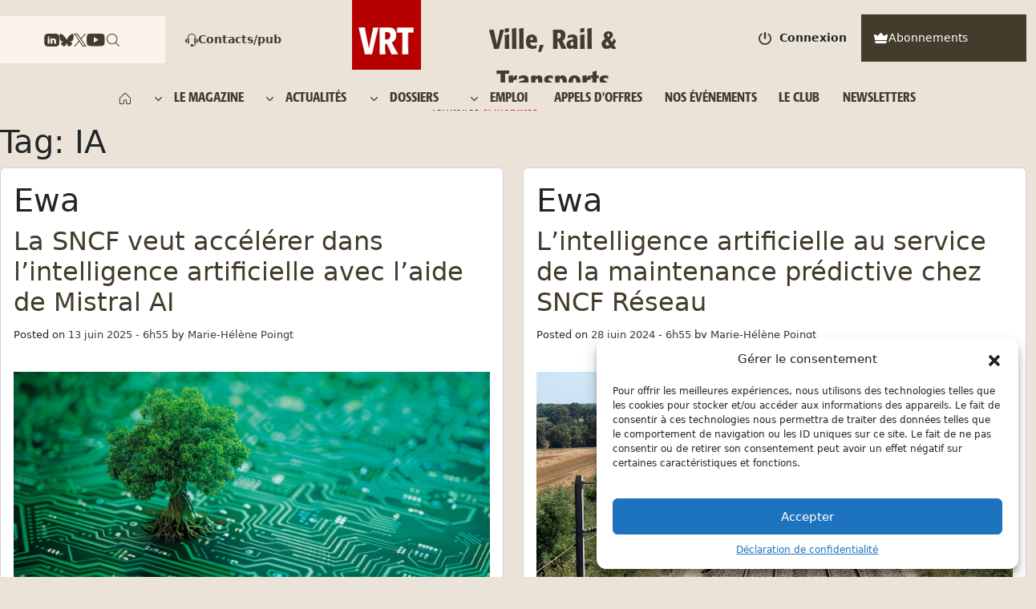

--- FILE ---
content_type: application/javascript
request_url: https://www.ville-rail-transports.com/wp-content/themes/ville-rail-transports/assets/js/main.js
body_size: 9477
content:
// first set the body to hide and show everything when fully loaded

var ajax_auth_object = {
    "ajaxurl": "https:\/\/www.ville-rail-transports.com\/wp-admin\/admin-ajax.php",
    "redirecturl": "https:\/\/www.ville-rail-transports.com",
    "loadingmessage": "Patientez un instant s'il vous pla\u00eet..."
};

const ajaxurl = ajax_auth_object.ajaxurl;

jQuery(document).ready(function () {

    /*jQuery('a')
        .filter(function () {
            return (jQuery(this).attr('href').match(new RegExp('^https?|ftp')));
        })
        .filter(function () {
            return (!jQuery(this).attr('href').match(new RegExp('^(https?|ftp):\/\/' + location.hostname)));
        })
        .attr('target', '_blank');*/

    var scrollTop = 0;
    jQuery(window).scroll(function () {
        scrollTop = jQuery(window).scrollTop();
        jQuery('.counter').html(scrollTop);

        if (scrollTop >= 100) {
            jQuery('.navbar').addClass('scrolled-nav');
        } else if (scrollTop < 100) {
            jQuery('.navbar').removeClass('scrolled-nav');
        }

    });

    /*if (jQuery('#div-gpt-ad-1597754741650-0').find('div').html().length > 0) {
        jQuery('.right_pub').remove();
    }*/

    jQuery('#header-clic').attr('style', 'position: absolute;left: 50%;top: 81px;background-color: transparent;width: 1200px;height: 100px;z-index: 999;transform: translate(-50%, 0);');
    jQuery('#left-clic-dfp').attr('style', 'position: absolute;top: 81px;background-color: transparent;height: 3800px;z-index: 999;');
    jQuery('#right-clic-dfp').attr('style', 'position: absolute;top: 81px;background-color: transparent;height: 3800px;z-index: 999;right: 0;');

    jQuery('#header-clic a img').attr('style', 'width: 1200px; height: 100px;');

    // here for each comment reply link of WordPress
    jQuery('.comment-reply-link').addClass('btn btn-primary');

    // here for the submit button of the comment reply form
    jQuery('#submit').addClass('btn btn-primary');

    // Style contact form submit button
    jQuery('.wpcf7-submit').addClass('btn btn-primary');

    // Add thumbnail styling
    jQuery('.wp-caption').addClass('thumbnail');

    // Now we'll add some classes for the WordPress default widgets - let's go

    jQuery('.widget_rss ul').addClass('media-list');

    // Add Bootstrap style for drop-downs
    jQuery('.postform').addClass('form-control');

    jQuery('table#wp-calendar').addClass('table table-striped');

    jQuery(document.body).show();

    jQuery('#menu-top_menu li.dropdown').each(function (index) {
        jQuery(this).append('<div class="menu_content"></div>');
        jQuery(this).find('ul.dropdown-menu').appendTo(jQuery(this).find('.menu_content'));
        jQuery(this).find('.menu_content').append('<div id="ajax_loader"></div>');
    });

    jQuery("#menu-top_menu li.dropdown .menu_content ul.dropdown-menu li a").hover(
        function () {
            jQuery(this).parent().parent().find('li').removeClass('hover');
            jQuery(this).parent().addClass('hover');
            jQuery('.menu_left_content').hide();
            var title = jQuery(this).parent().find('a').text();
            var link = jQuery(this).parent().find('a').attr("href");
            if (jQuery(this).parent().find('.menu_left_content').length) {
            } else {
                head_content_ajax(title, link);
            }
            jQuery(this).parent().find('.menu_left_content').show();
        }, function () {
            jQuery(this).parent().parent().find('li').removeClass('hover');
            jQuery(this).parent().addClass('hover');
            jQuery('.menu_left_content').hide();
            var title = jQuery(this).parent().find('a').text();
            var link = jQuery(this).parent().find('a').attr("href");
            if (jQuery(this).parent().find('.menu_left_content').length) {
            } else {
                head_content_ajax(title, link);
            }
            jQuery(this).parent().find('.menu_left_content').show();
        }
    )

    jQuery('.multiple-items').slick({
        infinite: true,
        slidesToShow: 3,
        slidesToScroll: 3,
        accessibility: false,
        responsive: [
            {
                breakpoint: 1000,
                settings: {
                    slidesToShow: 2,
                    slidesToScroll: 2,
                    infinite: true
                }
            },
            {
                breakpoint: 600,
                settings: {
                    slidesToShow: 1,
                    slidesToScroll: 1,
                    infinite: true
                }
            }
        ]
    });

    jQuery('.projets_list').slick({
        infinite: true,
        autoplay: true,
        autoplaySpeed: 3000,
        speed: 1000,
        slidesToShow: 5,
        slidesToScroll: 5,
        accessibility: false,
        responsive: [
            {
                breakpoint: 1000,
                settings: {
                    slidesToShow: 2,
                    slidesToScroll: 2,
                    infinite: true
                }
            },
            {
                breakpoint: 600,
                settings: {
                    slidesToShow: 1,
                    slidesToScroll: 1,
                    infinite: true
                }
            }
        ]
    });

    jQuery('.acteurs_list').slick({
        infinite: true,
        autoplay: true,
        autoplaySpeed: 3000,
        speed: 1000,
        slidesToShow: 5,
        slidesToScroll: 5,
        accessibility: false,
        responsive: [
            {
                breakpoint: 1000,
                settings: {
                    slidesToShow: 2,
                    slidesToScroll: 2,
                    infinite: true
                }
            },
            {
                breakpoint: 600,
                settings: {
                    slidesToShow: 1,
                    slidesToScroll: 1,
                    infinite: true
                }
            }
        ]
    });


    jQuery('.top-home-slider-slick').slick({
        accessibility: false,
        infinite: true,
        autoplay: true,
        autoplaySpeed: 3000,
        speed: 2000,
    });

    jQuery('.dossier_list').slick({
        infinite: true,
        autoplay: true,
        autoplaySpeed: 3000,
        speed: 1000,
        slidesToShow: 3,
        slidesToScroll: 3,
        accessibility: false,
        responsive: [
            {
                breakpoint: 1000,
                settings: {
                    slidesToShow: 2,
                    slidesToScroll: 2,
                    infinite: true
                }
            },
            {
                breakpoint: 600,
                settings: {
                    slidesToShow: 1,
                    slidesToScroll: 1,
                    infinite: true
                }
            }
        ]
    });

    jQuery('.epr_list').slick({
        infinite: true,
        autoplay: true,
        autoplaySpeed: 3000,
        speed: 1000,
        slidesToShow: 3,
        slidesToScroll: 3,
        accessibility: false,
        responsive: [
            {
                breakpoint: 1000,
                settings: {
                    slidesToShow: 2,
                    slidesToScroll: 2,
                    infinite: true
                }
            },
            {
                breakpoint: 600,
                settings: {
                    slidesToShow: 1,
                    slidesToScroll: 1,
                    infinite: true
                }
            }
        ]
    });

    jQuery('.dossier_part_list').slick({
        infinite: true,
        accessibility: false,
        autoplay: true,
        autoplaySpeed: 3000,
        speed: 1000,
        slidesToShow: 2,
        slidesToScroll: 2
    });

    jQuery('.partenaire_list').slick({
        autoplay: true,
        arrows: true,
        autoplaySpeed: 3000,
        speed: 1000,
        accessibility: false,
    });

    jQuery(".porte-documents a").click(function () {
        if (jQuery(this).parent().hasClass('active')) {
            jQuery(this).parent().find('ul').hide();
            jQuery(this).parent().removeClass('active');
            jQuery(this).parent().find('.fa-angle-up').removeClass('fa-angle-up').addClass('fa-angle-down');
        } else {
            jQuery(this).parent().find('ul').show();
            jQuery(this).parent().addClass('active');
            jQuery(this).parent().find('.fa-angle-down').removeClass('fa-angle-down').addClass('fa-angle-up');
        }
    });

    /*jQuery('.evenements_list').slick({
          infinite: true,
          accessibility: false,
          speed: 300,
          slidesToShow: 1,
          slidesToScroll: 1,
          variableWidth: true
    });*/

    jQuery('.actu-cat-list ul li a').click(function () {
        jQuery('.actu-cat-list ul li a').removeClass('active');
        jQuery(this).addClass('active');
    });

    var actu_suivie_email_isChecked = jQuery(".actu_suivie_email").is(":checked") ? 1 : 0;
    var ma_communaute_email_isChecked = jQuery(".ma_communaute_email").is(":checked") ? 1 : 0;
    var mes_messages_email_isChecked = jQuery(".mes_messages_email").is(":checked") ? 1 : 0;
    var mon_porte_document_email_isChecked = jQuery(".mon_porte-document_email").is(":checked") ? 1 : 0;
    var mon_agenda_email_isChecked = jQuery(".mon_agenda_email").is(":checked") ? 1 : 0;
    if (actu_suivie_email_isChecked + ma_communaute_email_isChecked + mes_messages_email_isChecked + mon_porte_document_email_isChecked + mon_agenda_email_isChecked > 0) {
        jQuery("#check_notif_email").prop('checked', true);
    }

    var actu_suivie_site_isChecked = jQuery(".actu_suivie_site").is(":checked") ? 1 : 0;
    var ma_communaute_site_isChecked = jQuery(".ma_communaute_site").is(":checked") ? 1 : 0;
    var mes_messages_site_isChecked = jQuery(".mes_messages_site").is(":checked") ? 1 : 0;
    var mon_porte_document_site_isChecked = jQuery(".mon_porte-document_site").is(":checked") ? 1 : 0;
    var mon_agenda_site_isChecked = jQuery(".mon_agenda_site").is(":checked") ? 1 : 0;
    if (actu_suivie_site_isChecked + ma_communaute_site_isChecked + mes_messages_site_isChecked + mon_porte_document_site_isChecked + mon_agenda_site_isChecked > 0) {
        jQuery("#check_notif_site").prop('checked', true);
    }

    var actu_suivie_mobile_isChecked = jQuery(".actu_suivie_mobile").is(":checked") ? 1 : 0;
    var ma_communaute_mobile_isChecked = jQuery(".ma_communaute_mobile").is(":checked") ? 1 : 0;
    var mes_messages_mobile_isChecked = jQuery(".mes_messages_mobile").is(":checked") ? 1 : 0;
    var mon_porte_document_mobile_isChecked = jQuery(".mon_porte-document_mobile").is(":checked") ? 1 : 0;
    var mon_agenda_mobile_isChecked = jQuery(".mon_agenda_mobile").is(":checked") ? 1 : 0;
    if (actu_suivie_mobile_isChecked + ma_communaute_mobile_isChecked + mes_messages_mobile_isChecked + mon_porte_document_mobile_isChecked + mon_agenda_mobile_isChecked > 0) {
        jQuery("#check_notif_mobile").prop('checked', true);
    }

    jQuery('#check_notif_email').click(function () {
        if (document.getElementById('check_notif_email').checked) {
            jQuery("input[name='notif_email']").prop('checked', true);
        } else {
            jQuery("input[name='notif_email']").prop('checked', false);
        }
    });

    jQuery('#check_notif_site').click(function () {
        if (document.getElementById('check_notif_site').checked) {
            jQuery("input[name='notif_site']").prop('checked', true);
        } else {
            jQuery("input[name='notif_site']").prop('checked', false);
        }
    });

    jQuery('#check_notif_mobile').click(function () {
        if (document.getElementById('check_notif_mobile').checked) {
            jQuery("input[name='notif_mobile']").prop('checked', true);
        } else {
            jQuery("input[name='notif_mobile']").prop('checked', false);
        }
    });

    jQuery(".chat_dev .tagel").toggle(function () {
        jQuery(".chat_dev").animate({
            bottom: "+=495"
        }, 500);
    }, function () {
        jQuery(".chat_dev").animate({
            bottom: "-=495"
        }, 500);
    });

    jQuery(".profile_main_parametres .parametres_news > ul li a").toggle(function () {
        jQuery(this).parent().parent().find('.detail_dropdown').show();
    }, function () {
        jQuery(this).parent().parent().find('.detail_dropdown').hide();
    });

    jQuery(".profile_main_parametres .parametres_notif > ul li a").toggle(function () {
        jQuery(this).parent().parent().find('.detail_dropdown').show();
    }, function () {
        jQuery(this).parent().parent().find('.detail_dropdown').hide();
    });

    jQuery(".profile_main_parametres .parametres_valider").click(function () {
        var user_id = jQuery(".user_id").val();
        var lettre_confidentielle_vrt_isChecked = jQuery(".lettre_confidentielle_vrt").is(":checked") ? 1 : 0;
        var bestof_vrt_isChecked = jQuery(".bestof_vrt").is(":checked") ? 1 : 0;
        var vrt_evenements_isChecked = jQuery(".vrt_evenements").is(":checked") ? 1 : 0;
        var les_scoops_isChecked = jQuery(".les_scoops").is(":checked") ? 1 : 0;
        var les_publications_isChecked = jQuery(".les_publications").is(":checked") ? 1 : 0;
        var visible_mon_profil_isChecked = jQuery(".visible_mon_profil").is(":checked") ? 1 : 0;
        var visible_commentaires_isChecked = jQuery(".visible_commentaires").is(":checked") ? 1 : 0;
        var visible_nom_prenom_isChecked = jQuery(".visible_nom_prenom").is(":checked") ? 1 : 0;
        var visible_region_isChecked = jQuery(".visible_region").is(":checked") ? 1 : 0;
        var visible_fonction_isChecked = jQuery(".visible_fonction").is(":checked") ? 1 : 0;
        var visible_entreprise_isChecked = jQuery(".visible_entreprise").is(":checked") ? 1 : 0;
        var visible_reseaux_sociaux_isChecked = jQuery(".visible_reseaux_sociaux").is(":checked") ? 1 : 0;
        var visible_photo_isChecked = jQuery(".visible_photo").is(":checked") ? 1 : 0;
        var actu_suivie_email_isChecked = jQuery(".actu_suivie_email").is(":checked") ? 1 : 0;
        var ma_communaute_email_isChecked = jQuery(".ma_communaute_email").is(":checked") ? 1 : 0;
        var mes_messages_email_isChecked = jQuery(".mes_messages_email").is(":checked") ? 1 : 0;
        var mon_porte_document_email_isChecked = jQuery(".mon_porte-document_email").is(":checked") ? 1 : 0;
        var mon_agenda_email_isChecked = jQuery(".mon_agenda_email").is(":checked") ? 1 : 0;
        var actu_suivie_site_isChecked = jQuery(".actu_suivie_site").is(":checked") ? 1 : 0;
        var ma_communaute_site_isChecked = jQuery(".ma_communaute_site").is(":checked") ? 1 : 0;
        var mes_messages_site_isChecked = jQuery(".mes_messages_site").is(":checked") ? 1 : 0;
        var mon_porte_document_site_isChecked = jQuery(".mon_porte-document_site").is(":checked") ? 1 : 0;
        var mon_agenda_site_isChecked = jQuery(".mon_agenda_site").is(":checked") ? 1 : 0;
        var actu_suivie_mobile_isChecked = jQuery(".actu_suivie_mobile").is(":checked") ? 1 : 0;
        var ma_communaute_mobile_isChecked = jQuery(".ma_communaute_mobile").is(":checked") ? 1 : 0;
        var mes_messages_mobile_isChecked = jQuery(".mes_messages_mobile").is(":checked") ? 1 : 0;
        var mon_porte_document_mobile_isChecked = jQuery(".mon_porte-document_mobile").is(":checked") ? 1 : 0;
        var mon_agenda_mobile_isChecked = jQuery(".mon_agenda_mobile").is(":checked") ? 1 : 0;
        var list_suivre = [];
        jQuery("input[name='list_suivre']:checked").each(function (index) {
            list_suivre.push(parseInt(jQuery(this).val()));
        });
        jQuery.post(
            ajaxurl,
            {
                'action': 'parametres_valider_ajax_function',
                'user_id': user_id,
                'lettre_confidentielle_vrt_isChecked': lettre_confidentielle_vrt_isChecked,
                'bestof_vrt_isChecked': bestof_vrt_isChecked,
                'vrt_evenements_isChecked': vrt_evenements_isChecked,
                'les_scoops_isChecked': les_scoops_isChecked,
                'les_publications_isChecked': les_publications_isChecked,
                'visible_mon_profil_isChecked': visible_mon_profil_isChecked,
                'visible_commentaires_isChecked': visible_commentaires_isChecked,
                'visible_nom_prenom_isChecked': visible_nom_prenom_isChecked,
                'visible_region_isChecked': visible_region_isChecked,
                'visible_fonction_isChecked': visible_fonction_isChecked,
                'visible_entreprise_isChecked': visible_entreprise_isChecked,
                'visible_reseaux_sociaux_isChecked': visible_reseaux_sociaux_isChecked,
                'visible_photo_isChecked': visible_photo_isChecked,
                'actu_suivie_email_isChecked': actu_suivie_email_isChecked,
                'ma_communaute_email_isChecked': ma_communaute_email_isChecked,
                'mes_messages_email_isChecked': mes_messages_email_isChecked,
                'mon_porte_document_email_isChecked': mon_porte_document_email_isChecked,
                'mon_agenda_email_isChecked': mon_agenda_email_isChecked,
                'actu_suivie_site_isChecked': actu_suivie_site_isChecked,
                'ma_communaute_site_isChecked': ma_communaute_site_isChecked,
                'mes_messages_site_isChecked': mes_messages_site_isChecked,
                'mon_porte_document_site_isChecked': mon_porte_document_site_isChecked,
                'mon_agenda_site_isChecked': mon_agenda_site_isChecked,
                'actu_suivie_mobile_isChecked': actu_suivie_mobile_isChecked,
                'ma_communaute_mobile_isChecked': ma_communaute_mobile_isChecked,
                'mes_messages_mobile_isChecked': mes_messages_mobile_isChecked,
                'mon_porte_document_mobile_isChecked': mon_porte_document_mobile_isChecked,
                'mon_agenda_mobile_isChecked': mon_agenda_mobile_isChecked,
                'list_suivre': list_suivre
            },
            function (response) {
                swal({
                    title: "Succès!",
                    text: "Vos modifications ont bien été prises en compte.",
                    type: "success",
                    confirmButtonText: "OK"
                }, function () {
                    location.reload();
                });
            }
        );
    });

    jQuery('.main-profile .profile_main_parametres .parametres_menu ul li a').click(function () {
        jQuery('.main-profile .profile_main_parametres .parametres_menu ul li a').removeClass('active');
        jQuery(this).addClass('active');
        var data_class = jQuery(this).attr('data-class');
        jQuery('.main-profile .profile_main_parametres .parametres').removeClass('show');
        jQuery('.' + data_class).addClass('show');
    });

    jQuery("#update_f_photo").on('click', function (e) {
        e.preventDefault();
        jQuery("#upload-file_f_photo:hidden").trigger('click');
    });

    jQuery('.dropdown-toggle').click(function (e) {
        e.preventDefault();
        setTimeout(jQuery.proxy(function () {
            if ('ontouchstart' in document.documentElement) {
                jQuery(this).siblings('.dropdown-backdrop').off().remove();
            }
        }, this), 0);
    });

    jQuery('#menu-top_menu .dropdown a.dropdown-toggle').removeAttr('data-toggle');

    jQuery('#menu-top_menu .dropdown a.dropdown-toggle').on('click', function (e) {
        e.preventDefault();
        jQuery('.menu_content').show();
        jQuery(this).parent().find('.menu_content ul.dropdown-menu li').removeClass('hover');
        jQuery(this).parent().find('.menu_content ul.dropdown-menu li:first-child').addClass('hover');
        jQuery('.menu_left_content').hide();
        var title = jQuery(this).parent().find('.menu_content ul.dropdown-menu li:first-child a').text();
        var link = jQuery(this).parent().find('.menu_content ul.dropdown-menu li:first-child a').attr("href");
        if (jQuery(this).parent().find('.menu_content ul.dropdown-menu li:first-child .menu_left_content').length) {
        } else {
            head_content_ajax(title, link);
        }
        if (!jQuery(this).parent().hasClass('open')) {
            jQuery('#menu-top_menu li').removeClass('open');
            jQuery(this).parent().addClass('open');
        } else {
            jQuery('#menu-top_menu li').removeClass('open');
        }
        jQuery(this).parent().find('.menu_content ul.dropdown-menu li:first-child .menu_left_content').show();
        jQuery('#menu-top_menu li.open .menu_content #ajax_loader').hide();
    });

    jQuery('.main-content').on('click', function (e) {
        jQuery('#menu-top_menu li').removeClass('open');
        jQuery('.menu_content').hide();
    });

    var search_form = jQuery('.recherche #searchform'), search_submit = search_form.find('*[type="submit"]'),
        search_input = search_form.find('input[type="text"]');
    search_submit.click(function (e) {
        e.preventDefault();
        var a = jQuery(this), is_active = a.hasClass("active"), s_form = a.parents('form'),
            s_input = s_form.find('input[type="text"]'), s_key = s_input.val();
        if (is_active) {
            s_form.submit();
        } else {
            a.addClass('active');
            search_form.addClass('focused');
            search_form.removeClass('blured');
            s_input.focus();
        }
        return;

    });
    search_input.blur(function (e) {
        e.preventDefault();
        if (jQuery(this).val() == "") {
            search_submit.removeClass('active');
            search_form.removeClass('focused');
            search_form.addClass('blured');

        } else jQuery(this).focus();
        return;

    });

    jQuery(document).scroll(function () {
        if (jQuery(document).scrollTop() >= 10) {
            //jQuery('.navbar-fixed-top').addClass("top-scroll-skip");
            //jQuery('body').css('background-position','50% -50px');
        } else {
            //jQuery('.navbar-fixed-top').removeClass("top-scroll-skip");
            //jQuery('body').css('background-position','50% 81px');
        }
    });

    // Close popup
    jQuery(document).on('click', '.login_overlay, .close, .close_btn', function () {
        jQuery('form#envoyer_nom_dossier, form#add_favoris_form, form#add_art_suivre, form#post_debat, form#modifier_debat, .pop_up_pre, form#parametrez_compte, form.mon-compte-modif, form#add_cat_suivre, form#inscription_event, form#petit_inscription_event, .pop_up_palmares_vrt').fadeOut(500, function () {
            jQuery('.login_overlay').remove();
        });
        return false;
    });

    jQuery(".navbar-toggle").toggle(function () {
        jQuery("#mySidenav").css("width", "250px");
        jQuery("#page").css("margin-left", "250px");
    }, function () {
        jQuery("#mySidenav").css("width", "0px");
        jQuery("#page").css("margin-left", "0px");
    });

    if (jQuery(window).width() < 768) {
        jQuery('#header-clic img').attr('src', 'https://www.ville-rail-transports.com/wp-content/uploads/2018/06/Accroche_x4mobil.gif');
    }
});

function isValidEmailAddress(emailAddress) {
    var pattern = /^([a-z\d!#$%&'*+\-\/=?^_`{|}~\u00A0-\uD7FF\uF900-\uFDCF\uFDF0-\uFFEF]+(\.[a-z\d!#$%&'*+\-\/=?^_`{|}~\u00A0-\uD7FF\uF900-\uFDCF\uFDF0-\uFFEF]+)*|"((([ \t]*\r\n)?[ \t]+)?([\x01-\x08\x0b\x0c\x0e-\x1f\x7f\x21\x23-\x5b\x5d-\x7e\u00A0-\uD7FF\uF900-\uFDCF\uFDF0-\uFFEF]|\\[\x01-\x09\x0b\x0c\x0d-\x7f\u00A0-\uD7FF\uF900-\uFDCF\uFDF0-\uFFEF]))*(([ \t]*\r\n)?[ \t]+)?")@(([a-z\d\u00A0-\uD7FF\uF900-\uFDCF\uFDF0-\uFFEF]|[a-z\d\u00A0-\uD7FF\uF900-\uFDCF\uFDF0-\uFFEF][a-z\d\-._~\u00A0-\uD7FF\uF900-\uFDCF\uFDF0-\uFFEF]*[a-z\d\u00A0-\uD7FF\uF900-\uFDCF\uFDF0-\uFFEF])\.)+([a-z\u00A0-\uD7FF\uF900-\uFDCF\uFDF0-\uFFEF]|[a-z\u00A0-\uD7FF\uF900-\uFDCF\uFDF0-\uFFEF][a-z\d\-._~\u00A0-\uD7FF\uF900-\uFDCF\uFDF0-\uFFEF]*[a-z\u00A0-\uD7FF\uF900-\uFDCF\uFDF0-\uFFEF])\.?$/i;
    return pattern.test(emailAddress);
};

function val_newsletter() {
    var lettre_confidentielle_vrt = 0;
    var bestof_vrt = 0;
    var vrt_evenements = 0;
    var les_scoops = 0;
    var les_publications = 0;
    var ferroviaire = 0;
    var urbain = 0;
    var mobilite = 0;
    var route = 0;
    var infrastructure = 0;
    var industrie = 0;
    var politique = 0;
    var fret = 0;

    if (isValidEmailAddress(jQuery("#newsletter_email").val())) {
        if (jQuery("#lettre_confidentielle").is(":checked")) {
            lettre_confidentielle_vrt = 1;
        }
        if (jQuery("#meilleur_de_vrt").is(":checked")) {
            bestof_vrt = 1;
        }
        if (jQuery("#eve_for_vrt").is(":checked")) {
            vrt_evenements = 1;
        }
        if (jQuery("#les_scoops").is(":checked")) {
            les_scoops = 1;
        }
        if (jQuery("#cat_ferroviaire").is(":checked")) {
            ferroviaire = 1;
        }
        if (jQuery("#cat_urbain").is(":checked")) {
            urbain = 1;
        }
        if (jQuery("#cat_mobilite").is(":checked")) {
            mobilite = 1;
        }
        if (jQuery("#cat_route").is(":checked")) {
            route = 1;
        }
        if (jQuery("#cat_infrastructure").is(":checked")) {
            infrastructure = 1;
        }
        if (jQuery("#cat_industrie").is(":checked")) {
            industrie = 1;
        }
        if (jQuery("#cat_politique").is(":checked")) {
            politique = 1;
        }
        if (jQuery("#cat_fret").is(":checked")) {
            fret = 1;
        }
        jQuery.post(
            ajaxurl,
            {
                'action': 'val_newsletter_function',
                'newsletter_email': jQuery("#newsletter_email").val(),
                'lettre_confidentielle_vrt': lettre_confidentielle_vrt,
                'bestof_vrt': bestof_vrt,
                'vrt_evenements': vrt_evenements,
                'les_scoops': les_scoops,
                'les_publications': les_publications,
                'fonction': jQuery("#fonction").val(),
                'secteur': jQuery("#secteur").val(),
                'ferroviaire': ferroviaire,
                'urbain': urbain,
                'mobilite': mobilite,
                'route': route,
                'infrastructure': infrastructure,
                'industrie': industrie,
                'politique': politique,
                'fret': fret
            }
        ).done(function (response) {
            swal({
                title: '<span style="color: #B70000;font-size:28px;">Confirmez votre inscription !</span>',
                text: `Un lien de confirmation vous a été envoyé par mail. Vous devez cliquer sur ce lien pour finaliser votre inscription. Si vous ne le trouvez pas, vérifiez dans vos spams ou <a href="https://www.ville-rail-transports.com/contactez-nous" style="color: blue; text-decoration: underline;">contactez-nous</a>.`,
                html: true,
                icon: "success",
                confirmButtonText: "OK"
            });            
        }).fail(function (jqXHR, textStatus, errorThrown) {
            swal({
                title: "Erreur !",
                text: "Votre inscription n'a pas pu être enregistrée. Veuillez réessayer plus tard.",
                type: "error",
                confirmButtonText: "OK"
            });
            console.error("Request failed: " + textStatus + ", " + errorThrown);
        });
    } else {
        swal({title: "Erreur !", text: "Votre adresse mail est incorrect.", type: "error", confirmButtonText: "OK"});
    }
}

function readURL(input) {
    if (input.files && input.files[0]) {
        var reader = new FileReader();

        reader.onload = function (e) {
            jQuery('#update_f_photo img')
                .attr('src', e.target.result);
        };

        reader.readAsDataURL(input.files[0]);
        jQuery("#update_f_photo_form").submit();
    }
}

function head_content_ajax(title, link) {
    jQuery('#menu-top_menu li.open .menu_content #ajax_loader').show();
    //jQuery('.menu_left_content').remove();
    jQuery.post(
        ajaxurl,
        {
            'action': 'head_content_ajax_function',
            'title': title,
            'link': link
        },
        function (response) {
            jQuery('#menu-top_menu li.open .menu_content #ajax_loader').hide();
            jQuery("#menu-top_menu li.dropdown .menu_content ul.dropdown-menu li").each(function () {
                if (jQuery(this).find('a').text() == title) {
                    jQuery(this).append(response);
                }
            });
        }
    );
}

function head_content_ajax2(title, link) {
    jQuery('#menu-top_menu li.open .menu_content #ajax_loader').show();
    jQuery('.menu_left_content').remove();
    jQuery.post(
        ajaxurl,
        {
            'action': 'head_content_ajax_function',
            'title': title,
            'link': link
        },
        function (response) {
            jQuery('#menu-top_menu li.open .menu_content #ajax_loader').hide();
            jQuery("#menu-top_menu li.dropdown .menu_content ul.dropdown-menu li").each(function () {
                if (jQuery(this).find('a').text() == title) {
                    jQuery(this).append(response);
                }
            });
        }
    );
}

function h_e() {
    jQuery.post(
        ajaxurl,
        {
            'action': 'h_e_function'
        },
        function (response) {
            jQuery("#menu-top_menu li.dropdown .menu_content ul.dropdown-menu li .menu_articles").empty();
            jQuery("#menu-top_menu li.dropdown .menu_content ul.dropdown-menu li .menu_header").append("<a href='javascript:head_content_ajax2(\"Événements VRT\",\"https://www.ville-rail-transports.com/evenements/\");'>return</a>");
            jQuery("#menu-top_menu li.dropdown .menu_content ul.dropdown-menu li .menu_articles").append(response);
            jQuery('.multiple-items-4').slick({
                infinite: false,
                slidesToShow: 4,
                slidesToScroll: 4,
                accessibility: false,
                responsive: [
                    {
                        breakpoint: 1000,
                        settings: {
                            slidesToShow: 2,
                            slidesToScroll: 2,
                            infinite: false
                        }
                    },
                    {
                        breakpoint: 600,
                        settings: {
                            slidesToShow: 1,
                            slidesToScroll: 1,
                            infinite: false
                        }
                    }
                ]
            });
        }
    );
}

function h_c() {
    jQuery.post(
        ajaxurl,
        {
            'action': 'h_c_function'
        },
        function (response) {
            jQuery("#menu-top_menu li.dropdown .menu_content ul.dropdown-menu li .menu_articles").empty();
            jQuery("#menu-top_menu li.dropdown .menu_content ul.dropdown-menu li .menu_header").append("<a href='javascript:head_content_ajax2(\"Clubs VRT\",\"https://www.ville-rail-transports.com/club-vrts/\");'>return</a>");
            jQuery("#menu-top_menu li.dropdown .menu_content ul.dropdown-menu li .menu_articles").append(response);
            jQuery('.multiple-items-4').slick({
                infinite: false,
                slidesToShow: 4,
                slidesToScroll: 4,
                accessibility: false,
                responsive: [
                    {
                        breakpoint: 1000,
                        settings: {
                            slidesToShow: 2,
                            slidesToScroll: 2,
                            infinite: false
                        }
                    },
                    {
                        breakpoint: 600,
                        settings: {
                            slidesToShow: 1,
                            slidesToScroll: 1,
                            infinite: false
                        }
                    }
                ]
            });
        }
    );
}

function switch_to_page_debat(post_id) {
    if (jQuery('.page_debat').hasClass('open')) {
        jQuery('.wrapper').css('background-color', '#ffffff');
        jQuery('.mask').css('left', 0);
        if (jQuery(window).width() <= 1400) {
            jQuery('.espace_debat').css('right', 0);
        }
        jQuery('.page_debat').removeClass('open');
        jQuery('.espace_debat a p').text(jQuery('.espace_debat a p').text().replace("<<", ">>"));
        jQuery('.wrapper').height(jQuery('.site-content').height());
    } else {
        if (jQuery(window).width() > 1400) {
            jQuery('.mask').css('left', -(jQuery('.page_debat').position().left - 115));
        } else {
            jQuery('.mask').css('left', -(jQuery('.page_debat').position().left));
            jQuery('.espace_debat').css('right', -115);
        }
        jQuery('.page_debat').addClass('open');
        jQuery('.espace_debat a p').text(jQuery('.espace_debat a p').text().replace(">>", "<<"));
        jQuery('.page_debat').empty();
        jQuery.post(
            ajaxurl,
            {
                'action': 'page_debat_ajax_function',
                'post_id': post_id
            },
            function (response) {
                jQuery('.page_debat').append(response);
                setTimeout(
                    function () {
                        jQuery('.wrapper').css('background-color', '#efefef');
                        jQuery('.wrapper').height(jQuery('.page_debat').height());
                    }, 800);
                jQuery("html, body").animate({scrollTop: 250}, "slow");
            }
        );
    }

}

function change_cat(cat_id) {
    var offset = Number(jQuery('#offset_loader').val());
    var old_cat_url = jQuery('.plus_actu a').attr('href');
    if (old_cat_url != "javascript:change_cat('" + cat_id + "');") {
        jQuery('.actu-list ul').empty();
        jQuery('.plus_actu a').attr('href', "javascript:change_cat('" + cat_id + "');");
        jQuery('#offset_loader').val(0);
        offset = 0;
    } else {
        offset = offset + 11;
        jQuery('#offset_loader').val(offset);
    }
    jQuery('#ajax_loader').show();
    jQuery.post(
        ajaxurl,
        {
            'action': 'change_cat_function',
            'offset': offset,
            'cat_id': cat_id
        },
        function (response) {
            if (response != "") {
                jQuery('.actu-list ul').append(response);
                jQuery('.plus_actu a').attr('href', "javascript:change_cat('" + cat_id + "');");
                jQuery('.plus_actu a').text("Plus d’actu");
            } else {
                jQuery('.plus_actu a').text("C'est tout pour le moment");
                jQuery('.plus_actu a').attr('href', '#this');
            }
            jQuery('#ajax_loader').hide();
        }
    );
}

function dossier_archive(offset) {
    jQuery('#ajax_loader').show();
    jQuery.post(
        ajaxurl,
        {
            'action': 'dossier_archive_function',
            'offset': offset
        },
        function (response) {
            if (response != "") {
                jQuery('.dossier-precedents .container .row').append(response);
                offset = offset + 12;
                jQuery('.archives a').attr('href', "javascript:dossier_archive(" + offset + ");");
                jQuery('.archives a').text("Archives");
            } else {
                jQuery('.archives a').text("C'est tout pour le moment");
                jQuery('.archives a').attr('href', '#this');
            }
            jQuery('#ajax_loader').hide();
        }
    );
}

function change_cat_archive(cat_id, taxonomy, terms) {
    var offset = Number(jQuery('#offset_loader').val());
    var old_cat_url = jQuery('.plus_actu a').attr('href');
    if (old_cat_url != "javascript:change_cat_archive('" + cat_id + "','" + taxonomy + "','" + terms + "');") {
        jQuery('.actu-list ul').empty();
        jQuery('.plus_actu a').attr('href', "javascript:change_cat_archive('" + cat_id + "','" + taxonomy + "','" + terms + "');");
        jQuery('#offset_loader').val(0);
        offset = 0;
    } else {
        offset = offset + 6;
        jQuery('#offset_loader').val(offset);
    }
    jQuery('#ajax_loader').show();
    jQuery.post(
        ajaxurl,
        {
            'action': 'change_cat_archive_function',
            'offset': offset,
            'cat_id': cat_id,
            'taxonomy': taxonomy,
            'terms': terms
        },
        function (response) {
            if (response != "") {
                jQuery('.actu-list ul').append(response);
                jQuery('.plus_actu a').attr('href', "javascript:change_cat_archive('" + cat_id + "','" + taxonomy + "','" + terms + "');");
                jQuery('.plus_actu a').text("Plus d’actu");
            } else {
                jQuery('.plus_actu a').text("C'est tout pour le moment");
                jQuery('.plus_actu a').attr('href', '#this');
            }
            jQuery('#ajax_loader').hide();
        }
    );
}

function change_term_archive(taxonomy) {
    var offset = Number(jQuery('#offset_loader').val());
    var old_cat_url = jQuery('.plus_actu a').attr('href');
    if (old_cat_url != "javascript:change_term_archive('" + taxonomy + "');") {
        jQuery('.zones_geo_list .row').empty();
        jQuery('.plus_actu a').attr('href', "javascript:change_term_archive(" + taxonomy + "');");
        jQuery('#offset_loader').val(0);
        offset = 0;
    } else {
        offset = offset + 8;
        jQuery('#offset_loader').val(offset);
    }
    jQuery('#ajax_loader').show();
    jQuery.post(
        ajaxurl,
        {
            'action': 'change_term_archive_function',
            'offset': offset,
            'taxonomy': taxonomy
        },
        function (response) {
            if (response != "") {
                jQuery('.zones_geo_list .row').append(response);
                jQuery('.plus_actu a').attr('href', "javascript:change_term_archive('" + taxonomy + "');");
                if (taxonomy == "dossier") {
                    jQuery('.plus_actu a').text("Plus de dossiers");
                } else {
                    jQuery('.plus_actu a').text("Plus d’actu");
                }
            } else {
                jQuery('.plus_actu a').text("C'est tout pour le moment");
                jQuery('.plus_actu a').attr('href', '#this');
            }
            jQuery('#ajax_loader').hide();
        }
    );
}

function change_evenement(act, post_id) {
    jQuery('.eve_content').empty();
    jQuery('.eve_menu ul li').removeClass('active');
    jQuery('.' + act).addClass('active');
    jQuery.post(
        ajaxurl,
        {
            'action': 'change_evenement_function',
            'act': act,
            'post_id': post_id
        },
        function (response) {
            if (response != "") {
                jQuery('.eve_content').append(response);
            }
        }
    );
}

function change_clubvrt(act, post_id) {
    jQuery('.eve_content').empty();
    jQuery('.eve_menu ul li').removeClass('active');
    jQuery('.' + act).addClass('active');
    jQuery.post(
        ajaxurl,
        {
            'action': 'change_clubvrt_function',
            'act': act,
            'post_id': post_id
        },
        function (response) {
            if (response != "") {
                jQuery('.eve_content').append(response);
            }
        }
    );
}

function change_formation(act, post_id) {
    jQuery('.eve_content').empty();
    jQuery('.eve_menu ul li').removeClass('active');
    jQuery('.' + act).addClass('active');
    jQuery.post(
        ajaxurl,
        {
            'action': 'change_formation_function',
            'act': act,
            'post_id': post_id
        },
        function (response) {
            if (response != "") {
                jQuery('.eve_content').append(response);
            }
        }
    );
}

function modifier_mon_profile(user_id) {
    jQuery.post(
        ajaxurl,
        {
            'action': 'modifier_mon_profile_function',
            'user_firstname': jQuery('#user_firstname').val(),
            'user_lastname': jQuery('#user_lastname').val(),
            'nickname': jQuery('#nickname').val(),
            'regionville': jQuery('#regionville').val(),
            'industrie': jQuery('#industrie').val(),
            'entreprise': jQuery('#entreprise').val(),
            'fonction': jQuery('#fonction').val(),
            'twitter': jQuery('#twitter').val(),
            'linkedin': jQuery('#linkedin').val(),
            'google_plus': jQuery('#google_plus').val(),
            'facebook': jQuery('#facebook').val(),
            'skype': jQuery('#skype').val(),
            'user_description': jQuery('#user_description').val(),
            'user_id': user_id
        },
        function (response) {
            location.reload();
        }
    );
}

function add_suivre(user_id, suivre_user_id) {
    if (user_id != 0) {
        jQuery.post(
            ajaxurl,
            {
                'action': 'add_suivre',
                'user_id': user_id,
                'suivre_user_id': suivre_user_id
            },
            function (response) {
                if (response == "ok") {
                    swal({
                        title: "Succès!",
                        text: "Membre suivi avec succès.",
                        type: "success",
                        confirmButtonText: "OK"
                    }, function () {
                        location.reload();
                    });
                } else {
                    swal({title: "", text: response, type: "info", confirmButtonText: "OK"});
                }
            }
        );
    } else {
        jQuery('body').find('.login_overlay').remove();
        jQuery('body').prepend('<div class="login_overlay"></div>');
        jQuery('form#login').fadeIn(500);
    }
}

function ins_show_etape(etape_id) {
    jQuery('#parametrez_compte .etape').hide();
    jQuery('#parametrez_compte .etape-' + etape_id).show();
}

function ins_valider() {
    jQuery('#parametrez_compte #ajax_loader').show();
    var user_id = jQuery("#parametrez_compte .user_id").val();
    var lettre_confidentielle_vrt_isChecked = jQuery("#parametrez_compte .lettre_confidentielle_vrt").is(":checked") ? 1 : 0;
    var bestof_vrt_isChecked = jQuery("#parametrez_compte .bestof_vrt").is(":checked") ? 1 : 0;
    var vrt_evenements_isChecked = jQuery("#parametrez_compte .vrt_evenements").is(":checked") ? 1 : 0;
    var les_scoops_isChecked = jQuery("#parametrez_compte .les_scoops").is(":checked") ? 1 : 0;
    var les_publications_isChecked = jQuery("#parametrez_compte .les_publications").is(":checked") ? 1 : 0;
    var visible_mon_profil_isChecked = jQuery("#parametrez_compte .visible_mon_profil").is(":checked") ? 1 : 0;
    var visible_commentaires_isChecked = jQuery("#parametrez_compte .visible_commentaires").is(":checked") ? 1 : 0;
    var visible_nom_prenom_isChecked = jQuery("#parametrez_compte .visible_nom_prenom").is(":checked") ? 1 : 0;
    var visible_region_isChecked = jQuery("#parametrez_compte .visible_region").is(":checked") ? 1 : 0;
    var visible_fonction_isChecked = jQuery("#parametrez_compte .visible_fonction").is(":checked") ? 1 : 0;
    var visible_entreprise_isChecked = jQuery("#parametrez_compte .visible_entreprise").is(":checked") ? 1 : 0;
    var visible_reseaux_sociaux_isChecked = jQuery("#parametrez_compte .visible_reseaux_sociaux").is(":checked") ? 1 : 0;
    var visible_photo_isChecked = jQuery("#parametrez_compte .visible_photo").is(":checked") ? 1 : 0;
    var actu_suivie_email_isChecked = jQuery("#parametrez_compte .actu_suivie_email").is(":checked") ? 1 : 0;
    var ma_communaute_email_isChecked = jQuery("#parametrez_compte .ma_communaute_email").is(":checked") ? 1 : 0;
    var mes_messages_email_isChecked = jQuery("#parametrez_compte .mes_messages_email").is(":checked") ? 1 : 0;
    var mon_porte_document_email_isChecked = jQuery("#parametrez_compte .mon_porte-document_email").is(":checked") ? 1 : 0;
    var mon_agenda_email_isChecked = jQuery("#parametrez_compte .mon_agenda_email").is(":checked") ? 1 : 0;
    var actu_suivie_site_isChecked = jQuery("#parametrez_compte .actu_suivie_site").is(":checked") ? 1 : 0;
    var ma_communaute_site_isChecked = jQuery("#parametrez_compte .ma_communaute_site").is(":checked") ? 1 : 0;
    var mes_messages_site_isChecked = jQuery("#parametrez_compte .mes_messages_site").is(":checked") ? 1 : 0;
    var mon_porte_document_site_isChecked = jQuery("#parametrez_compte .mon_porte-document_site").is(":checked") ? 1 : 0;
    var mon_agenda_site_isChecked = jQuery("#parametrez_compte .mon_agenda_site").is(":checked") ? 1 : 0;
    var actu_suivie_mobile_isChecked = jQuery("#parametrez_compte .actu_suivie_mobile").is(":checked") ? 1 : 0;
    var ma_communaute_mobile_isChecked = jQuery("#parametrez_compte .ma_communaute_mobile").is(":checked") ? 1 : 0;
    var mes_messages_mobile_isChecked = jQuery("#parametrez_compte .mes_messages_mobile").is(":checked") ? 1 : 0;
    var mon_porte_document_mobile_isChecked = jQuery("#parametrez_compte .mon_porte-document_mobile").is(":checked") ? 1 : 0;
    var mon_agenda_mobile_isChecked = jQuery("#parametrez_compte .mon_agenda_mobile").is(":checked") ? 1 : 0;
    jQuery.post(
        ajaxurl,
        {
            'action': 'modifier_mon_profile_ins_function',
            'user_firstname': jQuery('#parametrez_compte #user_firstname').val(),
            'user_lastname': jQuery('#parametrez_compte #user_lastname').val(),
            'display_name': jQuery('#parametrez_compte #display_name').val(),
            'regionville': jQuery('#parametrez_compte #regionville').val(),
            'industrie': jQuery('#parametrez_compte #industrie').val(),
            'entreprise': jQuery('#parametrez_compte #entreprise').val(),
            'fonction': jQuery('#parametrez_compte #fonction').val(),
            'twitter': jQuery('#parametrez_compte #twitter').val(),
            'linkedin': jQuery('#parametrez_compte #linkedin').val(),
            'google_plus': jQuery('#parametrez_compte #google_plus').val(),
            'facebook': jQuery('#parametrez_compte #facebook').val(),
            'skype': jQuery('#parametrez_compte #skype').val(),
            'user_description': jQuery('#parametrez_compte #user_description').val(),
            'lettre_confidentielle_vrt_isChecked': lettre_confidentielle_vrt_isChecked,
            'bestof_vrt_isChecked': bestof_vrt_isChecked,
            'vrt_evenements_isChecked': vrt_evenements_isChecked,
            'les_scoops_isChecked': les_scoops_isChecked,
            'les_publications_isChecked': les_publications_isChecked,
            'visible_mon_profil_isChecked': visible_mon_profil_isChecked,
            'visible_commentaires_isChecked': visible_commentaires_isChecked,
            'visible_nom_prenom_isChecked': visible_nom_prenom_isChecked,
            'visible_region_isChecked': visible_region_isChecked,
            'visible_fonction_isChecked': visible_fonction_isChecked,
            'visible_entreprise_isChecked': visible_entreprise_isChecked,
            'visible_reseaux_sociaux_isChecked': visible_reseaux_sociaux_isChecked,
            'visible_photo_isChecked': visible_photo_isChecked,
            'actu_suivie_email_isChecked': actu_suivie_email_isChecked,
            'ma_communaute_email_isChecked': ma_communaute_email_isChecked,
            'mes_messages_email_isChecked': mes_messages_email_isChecked,
            'mon_porte_document_email_isChecked': mon_porte_document_email_isChecked,
            'mon_agenda_email_isChecked': mon_agenda_email_isChecked,
            'actu_suivie_site_isChecked': actu_suivie_site_isChecked,
            'ma_communaute_site_isChecked': ma_communaute_site_isChecked,
            'mes_messages_site_isChecked': mes_messages_site_isChecked,
            'mon_porte_document_site_isChecked': mon_porte_document_site_isChecked,
            'mon_agenda_site_isChecked': mon_agenda_site_isChecked,
            'actu_suivie_mobile_isChecked': actu_suivie_mobile_isChecked,
            'ma_communaute_mobile_isChecked': ma_communaute_mobile_isChecked,
            'mes_messages_mobile_isChecked': mes_messages_mobile_isChecked,
            'mon_porte_document_mobile_isChecked': mon_porte_document_mobile_isChecked,
            'mon_agenda_mobile_isChecked': mon_agenda_mobile_isChecked,
            'user_id': user_id
        },
        function (response) {
            jQuery('#parametrez_compte .etape').hide();
            jQuery('#parametrez_compte #ajax_loader').hide();
            jQuery('#parametrez_compte .etape-6').show();
        }
    );
}

function remove_suivre(user_id, suivre_user_id) {
    if (user_id != 0) {
        jQuery.post(
            ajaxurl,
            {
                'action': 'remove_suivre',
                'user_id': user_id,
                'suivre_user_id': suivre_user_id
            },
            function (response) {
                location.reload();
            }
        );
    } else {
        jQuery('body').find('.login_overlay').remove();
        jQuery('body').prepend('<div class="login_overlay"></div>');
        jQuery('form#login').fadeIn(500);
    }
}

function voir_tout_participants(post_id) {
    jQuery.post(
        ajaxurl,
        {
            'action': 'voir_tout_participants',
            'post_id': post_id
        },
        function (response) {
            jQuery('.participants ul').empty();
            jQuery('.participants ul').append(response);
        }
    );
}

function val_app_mobile() {
    if (isValidEmailAddress(jQuery("#app_email").val())) {
        jQuery.post(
            ajaxurl,
            {
                'action': 'val_app_mobile_function',
                'app_email': jQuery("#app_email").val()
            },
            function (response) {
                swal({title: "Succès!", text: response, type: "success", confirmButtonText: "OK"});
            }
        );
    } else {
        swal({title: "Erreur !", text: "Email address est incorrect.", type: "error", confirmButtonText: "OK"});
    }
}

function add_agenda(user_id, post_id, post_type, message) {
    if (user_id != 0) {
        jQuery.post(
            ajaxurl,
            {
                'action': 'add_agenda',
                'user_id': user_id,
                'post_id': post_id,
                'post_type': post_type,
                'message': message
            },
            function (response) {
                if (response == "ok") {
                    swal({
                        title: "Succès!",
                        text: "Merci, votre inscription a bien été prise en compte.",
                        type: "success",
                        confirmButtonText: "OK"
                    });
                } else {
                    swal({title: "", text: response, type: "info", confirmButtonText: "OK"});
                }
            }
        );
    } else {
        jQuery('body').find('.login_overlay').remove();
        jQuery('body').prepend('<div class="login_overlay"></div>');
        jQuery('form#login').fadeIn(500);
    }
}

function bloquer_membre(user_id, bloque_user_id) {
    jQuery.post(
        ajaxurl,
        {
            'action': 'bloquer_membre_function',
            'user_id': user_id,
            'bloque_user_id': bloque_user_id
        },
        function (response) {
            location.reload();
        }
    );
}

function debloquer_membre(user_id, bloque_user_id) {
    jQuery.post(
        ajaxurl,
        {
            'action': 'debloquer_membre_function',
            'user_id': user_id,
            'bloque_user_id': bloque_user_id
        },
        function (response) {
            location.reload();
        }
    );
}

function show_tout_historique(user_id, page) {
    jQuery.post(
        ajaxurl,
        {
            'action': 'show_tout_historique_function',
            'user_id': user_id,
            'page': page
        },
        function (response) {
            if (response != "") {
                jQuery(".activite_history .main ul").append(response);
                jQuery(".activite_history .historique a").attr("href", "javascript:show_tout_historique('" + user_id + "'," + (page + 1) + ");");
            } else {
                jQuery(".mon_profile_notifications .plus a").hide();
            }
        }
    );
}

function show_tout_notif(user_id, page) {
    jQuery.post(
        ajaxurl,
        {
            'action': 'show_tout_notif_function',
            'user_id': user_id,
            'page': page
        },
        function (response) {
            if (response != "") {
                jQuery(".mon_profile_notifications ul").append(response);
                jQuery(".mon_profile_notifications .plus a").attr("href", "javascript:show_tout_notif('" + user_id + "'," + (page + 1) + ");");
            } else {
                jQuery(".mon_profile_notifications .plus a").hide();
            }
        }
    );
}

function show_tout_agenda(user_id, page) {
    jQuery.post(
        ajaxurl,
        {
            'action': 'show_tout_agenda_function',
            'user_id': user_id,
            'page': page
        },
        function (response) {
            if (response != "") {
                jQuery(".mon_profile_notifications ul").append(response);
                jQuery(".mon_profile_notifications .plus a").attr("href", "javascript:show_tout_agenda('" + user_id + "'," + (page + 1) + ");");
            } else {
                jQuery(".mon_profile_notifications .plus a").hide();
            }
        }
    );
}

jQuery(document).on('focusin', function (e) {
    if (jQuery(e.target).closest(".mce-window").length) {
        e.stopImmediatePropagation();
    }
});

function show_tout_actu(user_id, page) {
    jQuery.post(
        ajaxurl,
        {
            'action': 'show_tout_actu_function',
            'user_id': user_id,
            'page': page
        },
        function (response) {
            if (response != "") {
                jQuery(".actu-list ul").append(response);
                jQuery(".activite_history .historique a").attr("href", "javascript:show_tout_actu('" + user_id + "'," + (page + 1) + ");");
            } else {
                jQuery(".activite_history .historique a").hide();
            }
        }
    );
}

// Skip link focus fix
(function () {
    var is_webkit = navigator.userAgent.toLowerCase().indexOf('webkit') > -1,
        is_opera = navigator.userAgent.toLowerCase().indexOf('opera') > -1,
        is_ie = navigator.userAgent.toLowerCase().indexOf('msie') > -1;

    if ((is_webkit || is_opera || is_ie) && 'undefined' !== typeof (document.getElementById)) {
        var eventMethod = (window.addEventListener) ? 'addEventListener' : 'attachEvent';
        window[eventMethod]('hashchange', function () {
            var element = document.getElementById(location.hash.substring(1));

            if (element) {
                if (!/^(?:a|select|input|button|textarea)$/i.test(element.tagName))
                    element.tabIndex = -1;

                element.focus();
            }
        }, false);
    }
})();

--- FILE ---
content_type: image/svg+xml
request_url: https://www.ville-rail-transports.com/wp-content/themes/ville-rail-transports/assets/icon/arrow-down-sign-to-navigate.svg
body_size: 841
content:
<svg width="17" height="17" viewBox="0 0 17 17" fill="none" xmlns="http://www.w3.org/2000/svg" xmlns:xlink="http://www.w3.org/1999/xlink">
<rect y="17" width="17" height="17" transform="rotate(-90 0 17)" fill="url(#pattern0_956_2192)"/>
<defs>
<pattern id="pattern0_956_2192" patternContentUnits="objectBoundingBox" width="1" height="1">
<use xlink:href="#image0_956_2192" transform="scale(0.0625)"/>
</pattern>
<image id="image0_956_2192" width="16" height="16" xlink:href="[data-uri]"/>
</defs>
</svg>


--- FILE ---
content_type: image/svg+xml
request_url: https://www.ville-rail-transports.com/wp-content/themes/ville-rail-transports/assets/icon/redaction.svg
body_size: 4557
content:
<svg width="64" height="64" viewBox="0 0 64 64" fill="none" xmlns="http://www.w3.org/2000/svg" xmlns:xlink="http://www.w3.org/1999/xlink">
<rect width="64" height="64" fill="url(#pattern0_523_7)"/>
<defs>
<pattern id="pattern0_523_7" patternContentUnits="objectBoundingBox" width="1" height="1">
<use xlink:href="#image0_523_7" transform="scale(0.015625)"/>
</pattern>
<image id="image0_523_7" width="64" height="64" xlink:href="[data-uri]"/>
</defs>
</svg>


--- FILE ---
content_type: image/svg+xml
request_url: https://www.ville-rail-transports.com/wp-content/themes/ville-rail-transports/assets/icon/small-premium.svg
body_size: 727
content:
<svg width="19" height="19" viewBox="0 0 19 19" fill="none" xmlns="http://www.w3.org/2000/svg" xmlns:xlink="http://www.w3.org/1999/xlink">
    <rect width="19" height="19" fill="url(#pattern0_532_455)"/>
    <defs>
        <pattern id="pattern0_532_455" patternContentUnits="objectBoundingBox" width="1" height="1">
            <use xlink:href="#image0_532_455" transform="scale(0.03125)"/>
        </pattern>
        <image id="image0_532_455" width="32" height="32" xlink:href="[data-uri]"/>
    </defs>
</svg>


--- FILE ---
content_type: image/svg+xml
request_url: https://www.ville-rail-transports.com/wp-content/themes/ville-rail-transports/assets/icon/connexion.svg
body_size: 1511
content:
<svg width="16" height="16" viewBox="0 0 16 16" fill="none"
     xmlns="http://www.w3.org/2000/svg"
     xmlns:xlink="http://www.w3.org/1999/xlink" style="margin-right: 15px">
    <rect width="16" height="16" fill="url(#pattern0_250_23)"/>
    <defs>
        <pattern id="pattern0_250_23" patternContentUnits="objectBoundingBox" width="1"
                 height="1">
            <use xlink:href="#image0_250_23" transform="scale(0.03125)"/>
        </pattern>
        <image id="image0_250_23" width="32" height="32"
               xlink:href="[data-uri]"/>
    </defs>
</svg>

--- FILE ---
content_type: image/svg+xml
request_url: https://www.ville-rail-transports.com/wp-content/themes/ville-rail-transports/assets/icon/service-client.svg
body_size: 4060
content:
<svg width="64" height="64" viewBox="0 0 64 64" fill="none" xmlns="http://www.w3.org/2000/svg" xmlns:xlink="http://www.w3.org/1999/xlink">
<rect width="64" height="64" fill="url(#pattern0_523_31)"/>
<defs>
<pattern id="pattern0_523_31" patternContentUnits="objectBoundingBox" width="1" height="1">
<use xlink:href="#image0_523_31" transform="scale(0.015625)"/>
</pattern>
<image id="image0_523_31" width="64" height="64" xlink:href="[data-uri]"/>
</defs>
</svg>
